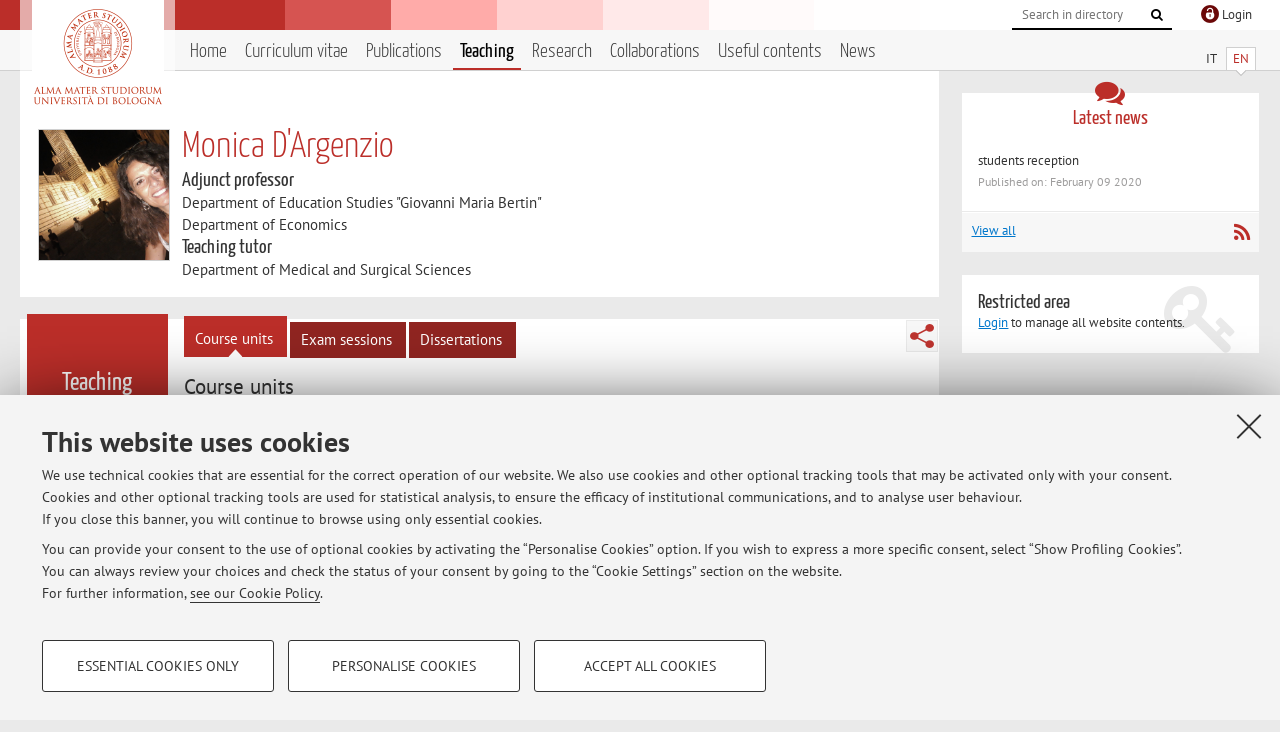

--- FILE ---
content_type: text/html; charset=utf-8
request_url: https://www.unibo.it/sitoweb/monica.dargenzio/teachings
body_size: 9067
content:




<!DOCTYPE html>
<html xmlns="http://www.w3.org/1999/xhtml" lang="en" xml:lang="en">
    <head><meta charset="UTF-8" /><meta http-equiv="X-UA-Compatible" content="IE=edge,chrome=1" /><meta name="viewport" content="initial-scale=1.0, user-scalable=yes, width=device-width, minimum-scale=1.0" /><meta name="format-detection" content="telephone=no" /><link rel="stylesheet" type="text/css" href="/uniboweb/resources/people/styles/people.css?v=20241130063950" /><link rel="stylesheet" type="text/css" href="/uniboweb/resources/people/styles/custom.css?v=20241130063951" /><link rel="stylesheet" type="text/css" href="/uniboweb/resources/people/styles/sweetalert.css?v=20241130063951" /><script type="text/javascript" src="/uniboweb/resources/commons/js/jquery.min.js?v=20241130063953"></script><script type="text/javascript" src="/uniboweb/resources/commons/js/jquery-ui.min.js?v=20241130063954"></script><script type="text/javascript" src="/uniboweb/resources/commons/js/modernizr-custom.js?v=20241130063954"></script><script type="text/javascript" src="/uniboweb/resources/people/scripts/navscroll.js?v=20241130063952"></script><script type="text/javascript" src="/uniboweb/resources/people/scripts/sweetalert.min.js?v=20241130063951"></script><script type="text/javascript" src="/uniboweb/resources/people/scripts/people.js?v=20241130063951"></script><script type="text/javascript" src="/uniboweb/resources/people/scripts/editor-utils.js?v=20241130063952"></script><script type="text/javascript" src="/uniboweb/resources/people/scripts/editor-filter.js?v=20241130063952"></script><title>
	Monica D'Argenzio — University of Bologna — Course units 2025-2026
</title><meta name="resourceclass" content="SitoWebPersonale" /><script type="text/javascript" src="/uniboweb/resources/commons/js/unibo-cookies.min.js?v=20250212111854"></script><meta name="UPN" content="monica.dargenzio@unibo.it" /><meta name="UNIBOPAGEID" content="SITOWEBPERSONALE::113642::" /><meta name="description" content="Course units of Monica D&#39;Argenzio. Adjunct professor at Department of Education Studies &quot;Giovanni Maria Bertin&quot; — EDU" /></head>


    <!-- 
Server: WLPP-TWEB-02
Cached At : 1:46:54 AM
 -->



    <body id="body">
        <div class="fixed-wrapper unibo-noparse">
            

            <div class="topbar">
                <div class="topbar-wrapper">
                    <a title="Go to Unibo.it portal" class="alma" href="http://www.unibo.it/en/"></a>

                    <div class="goingtoprint">
                        <img src="/uniboweb/resources/people/img/sigillo-small.gif">
                    </div>

                    <div class="unibo-login">
                        <img alt="Logo Single Sign-On di Ateneo" src="/uniboweb/resources/commons/img/ssologo36x36.png" />
                        
                                <a href="/uniboweb/SignIn.aspx?ReturnUrl=%2fsitoweb%2fmonica.dargenzio%2fteachings">
                                    <span xml:lang="en">Login</span>
                                </a>
                            
                    </div>

                    <div class="search-wrapper">
                        <form method="get" action="/uniboweb/unibosearch/rubrica.aspx">
                            <input type="hidden" name="tab" value="FullTextPanel" />
                            <input type="hidden" name="lang" value="en" />
                            <a href="#" class="openclose search closed">
                                <i class="fa fa-search"></i>
                                <span>Cerca</span>
                            </a>
                            <div class="search">
                                <input name="query" value="" placeholder="Search in directory" type="search" />
                                <button title="Vai">
                                    <i class="fa fa-search"></i>
                                </button>
                            </div>
                        </form>
                    </div>
                </div>
            </div>

            
            
<div class="header">
    <div class="header-wrapper">
        


<div class="lang-selector">
    <ul>
        <li id="HeaderContent_BoxMenu_liIT">
            <a href="/sitoweb/monica.dargenzio/didattica" id="HeaderContent_BoxMenu_aIT">IT</a>
        </li>
        <li id="HeaderContent_BoxMenu_liEN" class="selected">
            <a href="/sitoweb/monica.dargenzio/teachings" id="HeaderContent_BoxMenu_aEN">EN</a>
        </li>
    </ul>
</div>



<div class="main-menu">
    <a href="#" class="openclose menu closed">
        <i class="fa fa-bars"></i>
        <span>Menu</span>
    </a>

    <ul>
        <li id="HeaderContent_BoxMenu_liHome">
            <a href="/sitoweb/monica.dargenzio/en" id="HeaderContent_BoxMenu_aHome">Home</a>
        </li>
        <li id="HeaderContent_BoxMenu_liCurriculum">
            <a href="/sitoweb/monica.dargenzio/cv-en" id="HeaderContent_BoxMenu_aCurriculum">Curriculum vitae</a>
            
        </li>
        <li id="HeaderContent_BoxMenu_liPubblicazioni">
            <a href="/sitoweb/monica.dargenzio/publications" id="HeaderContent_BoxMenu_aPubblicazioni">Publications</a>
            
        </li>
        <li id="HeaderContent_BoxMenu_liDidattica" class="selected">
            <a href="/sitoweb/monica.dargenzio/teachings" id="HeaderContent_BoxMenu_aDidattica">Teaching</a>
        </li>
        <li id="HeaderContent_BoxMenu_liRicerca">
            <a href="/sitoweb/monica.dargenzio/research" id="HeaderContent_BoxMenu_aRicerca">Research</a>
            
        </li>
        <li id="HeaderContent_BoxMenu_liCollaborazioni">
            <a href="/sitoweb/monica.dargenzio/collaborations" id="HeaderContent_BoxMenu_aCollaborazioni">Collaborations</a>
            
        </li>
        <li id="HeaderContent_BoxMenu_liContenutiUtili">
            <a href="/sitoweb/monica.dargenzio/useful-contents" id="HeaderContent_BoxMenu_aContenutiUtili">Useful contents</a>
        </li>
        <li id="HeaderContent_BoxMenu_liAvvisi">
            <a href="/sitoweb/monica.dargenzio/news" id="HeaderContent_BoxMenu_aAvvisi">News</a>
        </li>
    </ul>
</div>
    </div>
</div>

        </div>


        <form method="post" action="/sitoweb/monica.dargenzio/teachings" id="mainForm" onsubmit="return setFormSubmitting();">
<div class="aspNetHidden">
<input type="hidden" name="ctl22_TSM" id="ctl22_TSM" value="" />
<input type="hidden" name="__EVENTTARGET" id="__EVENTTARGET" value="" />
<input type="hidden" name="__EVENTARGUMENT" id="__EVENTARGUMENT" value="" />
<input type="hidden" name="__VIEWSTATE" id="__VIEWSTATE" value="7I8hHD4115gYJo6BQgDxAbTPfSPFqE2zvDNg0ylRw1vu3YoxpexiHBma2vq5ee5geCX6ZkqENd0uG6L9Oy2FkRp4z0ncR2ZF1sUvOkXQT4aNG5sMwOlnF8BKbKmiXgU60rU2iREd1f1OJxPaA6cer0X5N3388X99zbKLynbCdX54J1Nu57v0AnAzFZZpDI/qwBieiXBj92g4txXUlV0t+875jegHIIK4QfPgIQOD6/IFcOo0ziAjz1ynbm5Kn7HmRf797YfVjzVw1UgLBtjwZcx661cJdbo/Y9IFiUMeYaTmm0qy8GPc+4OYYsYJaD8KLaDqIIwfDxyPvDddJlDzADPGCv5LNhttjMYby0EUtKvyeyhHz2yqq3FWWcO1lXjsJMv9F+tVLIQvsPNDtzo5dxIwq66r+i7Kejy8yPxAp/bkf/Pfv9E0xa9c50qGpOjtRSiOkgquw755LKpIpNz+ptVsu5A6jmfotFXNZ+ChUjQuV3a/KUbOZqtgmApJLjrWoROQzLJC2drH6dKj/bFSc8QkgIo9bB/t9rSzp3Jp8ersqTHemxqOiSLEw69xVxvnKx/PojoDSh6VN3cwXOFxCmn0hhhWk2/awKmeD+DrAAV52otTHxZ30y5qxWtImnb0TLob3RHReMRWqAvmIxhooixfHs838Fcp0M6tvqr6/7fwSKKYEbP92CIT3B7x+1dHhMeADSASwhjKqZ/y9BgYBiR7uTV16az0qnHfaRFzEH3pNRo+XTMUYYpG/SrSfY2yVXZ9HjfYvzYc2rzq/[base64]/znlNA3jlI02LpI5+7hlhwSn8zaYXu+242ieiOVHW7GURqhJAJz0URlBMQnoxfz2IA9z80ZX1Jm6313js5IdqUUKIN4V7s2uGNO1MX1CvgoWLafl64dPoonevIvxwBC+xudyMa1ptEZUnkH93LUjzppOKWcWFOXLuqLaDSUN1Ifao+UsVP17J/C+j5M4b88+nvZrSfnUPSkNDAqXvNeCkheyFyEmHEVWHM6yUdzg7t0YeJRObxrzBvlauJq+gN7hAwIcbDJbtOfxfMuWC8DD/gNsXTJuLzlpPTF6ARO7qh7QsMA/5/uHrzXtR9UxFNoihq06hfYLXZIsvaCG+t3CpGV9lmgzm5cIqYDoXJDkBvJeBXj5zTaQ1jjNdlqp4gedAKcP26jf1DJkVKeXeuXhfISEhndwDqDtfnpsJrf3BTmrBSjFfU39Ck100nOXAe7IbYjggnz/JKG/3oHlVUE5CF3lEeHQr8DxYdhhYWfJWNOzodYrPlmjCtUpYrn2U1A3QJXh2kp1y7l2tMMX0yrG8g1co+Z2Ck/fDx3ZTVyLH6GR2VaB54sxMy2KJDEa5kKijKi/Au/0DgWDP0g0kWFCDmWWp0Y4VXkQSGc2ys/E8Ni0LIZcjQNYQbSgKmAVWfHvnTHNPpGL2nU6aegn6Tfz9A+YIsUU9TUdrJfOtaUs1nqbL9latr8PPsU3KXnxESeSeWvwKjFsqa6iI0+SGQw+bWQu9PWE9J6MHs9H6LQAa7ZGQCSkJsRQnfd+JB8QJ2bDGTp6U2/iezb2SKWZzfll9Oc0SYxhTBNF3aJ3RFrEja1NUgX/sQhqSgJbDCDPXooG3z4ni/czVpvE7OrI+7MKoOd1BbblZHPRKSQY72s0Vm2JCf+k9uq0YH/sXMmnM8IbWqsgOgzCXwHbJO02bvQZf/VAAfH89nqcy2k+cvosbBWjIY8LwuXBGlLoEKNm2R8ozjAEt2JbhejNqyNmczIR/CAKKK2MGRTgfSkOI8OX12CXog/ahM4zWSeVgM5Pu6Qs4wVbfy7E4AFokLbkEBRq+0tgTI69zUks33Op4XQKI7q+e0Ir1GS7DVLMO4NbG8iFCUckQOxm/[base64]/bxSMzZI5IvyxU9+72r3viq7VhB7AFubWwQvDYb7/U4bUzIHtCMKN5YOhmBzw414H8dhy0NaHaeLXlbDMQKkP8eug99g/cnIakEdVLKg9aPfeDOZLHwFS2e6S4wxYNXFA7UtCgbtIfP4VnH0mrlJI5Vb5Rr4DJicto9Dbl4Nu2Cl+e8YKtCXPLH5+iRgDi/zsK4RIznRH0LZVD1Ezrp/sDdWuDaPDOrFaekjBPWp3PB6xqpeFifobKuclpVjPZM1Y/SxORDuSDosaiRw3qOhMtleMPg2aE1NlmHqfirBLhsKWWvlTUCF9zqW78pvCnSQb0EQstdBWDN5OvTIe4JVi8N+1XnUrkAfKwBEF+4IwDGO9F5S9Lb5zdst1ourVE8Y8Cz/pgjcisL1iPC1YyGWDeQRRy4GbFJWmLbTohy1Sx5bmlpFGFDpIMtTuia/jV6uTBovUYdiz/J7YXfB1iK1tKp9HSHekh9doFXts9FCYtMhwpx1nE4tF1QmMTeIHs+MPzi84VfD/asivscYGbL9mUaL3HVIJnqPyecs5GJiKgkAkINId0urgPWkVdW7XWVT2qv/gwsLbWPPDM12wPAIhgKWSTwuqZcxF1u1IKftUgJDuFvHaRiF/9HAoaAqZuxU4Z5bg8mXvmMbGGaMv4cSLvIYGeqoWQ4jI5oVfEazKMrR+5ePFq54veBGmP2vKkPngyTFMYUAdvcdkbuAF1i8AtcgZhfM5jooPlYq3SHH+anmBhp/4g7W0wiX/jP31qRzc0YpfYrXeGC8Iez6DeQAdHNQhi58oRi2KEiyoawx5IZJ4zzv3hcM59QPlaF9KYtd7H1xsScQx0dIXl2Kxn4T6ZoLW44h3hhw76P/B9tSiKp6BU6DMwhAuP+BFi7swt6Hcq5es7RfE11emOtkVwmshzlPNXU2pxIjRMJhQXpRl6ZtjnDwovHaiWUY+uNmXx/cJrLoqy2LSo/c7l+IeI=" />
</div>

<script type="text/javascript">
//<![CDATA[
var theForm = document.forms['mainForm'];
if (!theForm) {
    theForm = document.mainForm;
}
function __doPostBack(eventTarget, eventArgument) {
    if (!theForm.onsubmit || (theForm.onsubmit() != false)) {
        theForm.__EVENTTARGET.value = eventTarget;
        theForm.__EVENTARGUMENT.value = eventArgument;
        theForm.submit();
    }
}
//]]>
</script>


<script src="/UniboWeb/WebResource.axd?d=pynGkmcFUV13He1Qd6_TZBclabRlTOgEgRuVrbXCtgvzr-3cX0rLF70bHHt-3cwTEIx7deLXA878GFIgRuwamg2&amp;t=638901608248157332" type="text/javascript"></script>


<script src="/UniboWeb/Telerik.Web.UI.WebResource.axd?_TSM_HiddenField_=ctl22_TSM&amp;compress=1&amp;_TSM_CombinedScripts_=%3b%3bSystem.Web.Extensions%2c+Version%3d4.0.0.0%2c+Culture%3dneutral%2c+PublicKeyToken%3d31bf3856ad364e35%3aen-US%3aa8328cc8-0a99-4e41-8fe3-b58afac64e45%3aea597d4b%3ab25378d2" type="text/javascript"></script>
<div class="aspNetHidden">

	<input type="hidden" name="__VIEWSTATEGENERATOR" id="__VIEWSTATEGENERATOR" value="BCE3AED6" />
	<input type="hidden" name="__EVENTVALIDATION" id="__EVENTVALIDATION" value="Dn3NRGofllAt9PMHummgZtazR0vw5NkJBWwJopYvm9qX+WG9pXh7j/V/IZxuA2p4Kqj2TA9W+Hq1qtbkH6JULvf04DXswUb5KDVffK8kLHju4IicZAzIcU/uREmb7nvB3xXrzDp/EMcaG5xKZ/FYUhn8AEZlKspFuzAljpM9+EcvU6ASN5v9QKFmbyHd+SZDjxB6Te9gXxJXAlJaAtBLtHe/BdDe2YoU61s55JGOMLqVmfEHQh/FHzl3IfOY/vx9PnKEiueHDQRQ8ty7SFLlWYSPAZQ7tZ9040Qr9nFhlKE=" />
</div>
            <script type="text/javascript">
//<![CDATA[
Sys.WebForms.PageRequestManager._initialize('ctl00$ctl22', 'mainForm', [], [], [], 90, 'ctl00');
//]]>
</script>


            <div id="u-content-wrapper" class="content-wrapper unibo-parse">
                
                
<div class="row">
    <div class="w12">
        



<div class="people-info">
    <div class="photo">
        <img id="MainContent_PeopleInfo_PhotoDocente" itemprop="image" src="/uniboweb/utils/UserImage.aspx?IdAnagrafica=1341324&amp;IdFoto=dfa6e178" alt="Foto del docente" />
        
    </div>

    <div class="function">
        

        <h1 class="name">
            <span itemprop="name">Monica D'Argenzio</span>
        </h1>

        

        <div class="date-info">
        
                <p class="qualifica" itemprop="jobTitle">Adjunct professor</p>
                
                        <p class="sede">Department of Education Studies "Giovanni Maria Bertin"</p>
                    
                        <p class="sede">Department of Economics</p>
                    
            
                <p class="qualifica" itemprop="jobTitle">Teaching tutor</p>
                
                        <p class="sede">Department of Medical and Surgical Sciences</p>
                    
            

        

        
        </div>
    </div>

    
</div>

        <div class="content-core">
            <div class="box-content-page">

                <div class="subtitle long">
                    <h2>Teaching</h2>
                </div>

                


<div class="share-button-wrapper">
    <a href="javascript:return false;" class="share toggler" title="Share"></a>
    <div class="hidden gosocial">
        <div class="triangle-border">
            <ul>
                <li class="facebook">
                    <a title="Condividi su Facebook" data-uml="facebook" href="http://www.facebook.com/sharer.php?u=https%3a%2f%2fwww.unibo.it%2fsitoweb%2fmonica.dargenzio%2fteachings&amp;t=Monica D'Argenzio — University of Bologna — Course units" data-umc="sharebar" target="_blank" role="link" class="umtrack"></a>
                </li>
                <li class="linkedin">
                    <a title="Condividi su LinkedIn" data-uml="linkedin" href="https://www.linkedin.com/shareArticle/?url=https%3a%2f%2fwww.unibo.it%2fsitoweb%2fmonica.dargenzio%2fteachings" data-umc="sharebar" target="_blank" role="link" class="umtrack"></a>
                </li>
                <li class="twitter">
                    <a title="Condividi su Twitter" data-uml="twitter" href="https://twitter.com/share?url=https%3a%2f%2fwww.unibo.it%2fsitoweb%2fmonica.dargenzio%2fteachings&amp;text=Monica D'Argenzio — University of Bologna — Course units&amp;hashtags=unibo" data-umc="sharebar" target="_blank" role="link" class="umtrack"></a>
                </li>
                <li class="mail">
                    <a title="Invia ad un amico" data-uml="mail" href="mailto:?subject=Monica D'Argenzio — University of Bologna — Course units&body=https%3a%2f%2fwww.unibo.it%2fsitoweb%2fmonica.dargenzio%2fteachings" data-umc="sharebar" target="_blank" role="link" class="umtrack"></a>
                </li>
            </ul>
            <div class="arrow-right"></div>
        </div>
    </div>
</div>

                <div class="text">
                    <div class="inner-tab"><ul><li class=" selected"><a href="/sitoweb/monica.dargenzio/teachings">Course units</a></li><li><a href="/sitoweb/monica.dargenzio/teachings?tab=appelli">Exam sessions</a></li><li><a href="/sitoweb/monica.dargenzio/teachings?tab=tesi">Dissertations</a></li></ul></div>

                    
                            <div class="tab-content">
                                

                                
<h3>
    Course units
</h3>


 
 
    <p class="year-select">        
        <label for="MainContent_ctl03_ddlAnniAccademici">Academic Year</label>
        <select name="ctl00$MainContent$ctl03$ddlAnniAccademici" id="MainContent_ctl03_ddlAnniAccademici">
	<option selected="selected" value="2025">2025/2026</option>
	<option value="2024">2024/2025</option>
	<option value="2023">2023/2024</option>
	<option value="2022">2022/2023</option>
	<option value="2021">2021/2022</option>
	<option value="2020">2020/2021</option>
	<option value="2019">2019/2020</option>
	<option value="2018">2018/2019</option>

</select><input type="submit" name="ctl00$MainContent$ctl03$ctl03" value="go" />
    </p> 





        <div class="linked-data-list">
            

            <h4>
                <a href="https://www.unibo.it/en/study/phd-professional-masters-specialisation-schools-and-other-programmes/course-unit-catalogue/course-unit/2025/532859" target="_blank">84292 - Clinical Clerkship - Basic Life Support - 1 cfu</a>
                
            </h4>
            

            
            
                
                <p>Teacher: <a href="/uniboweb/utils/sitowebpersonale.aspx?mat=39514">Kerry Jane&nbsp;Rhoden</a></p>
            

            

            <div class="metainfo-wrapper">
                
                
                
            </div>


            
                <table>
    			    <tbody>
                        
                        <tr>
                            <th>Campus:&nbsp;</th>
                            <td>
                                <p>Bologna</p>
                            </td>
                        </tr>
                        
                        <tr>
                            
                                    <th>Degree programme:</th>
                                    <td>
                                        <p>
                                
                                        
                                        Single cycle degree programme (LMCU) in Medicine and Surgery
                                
                                        </p>
                                    </td>
                                
                        </tr>
                    </tbody>
                </table>
            
                
            

            
                <div>
                     <p>Lesson period: from March 10, 2026 to May 28, 2026</p>
		        </div>
            


            <div class="link-wrapper">
	

                
                

                
                <a href="https://www.unibo.it/en/study/phd-professional-masters-specialisation-schools-and-other-programmes/course-unit-catalogue/course-unit/2025/532859/orariolezioni" target="_blank">
				        <i class="fa fa-clock-o"></i>Course timetable</a>

                
                

            
</div>


            
            
            

        </div>
    
        <div class="linked-data-list">
            

            <h4>
                <a href="https://www.unibo.it/en/study/phd-professional-masters-specialisation-schools-and-other-programmes/course-unit-catalogue/course-unit/2025/498487" target="_blank">88367 - Teaching Italian as L2 for Infant and Primary School (Module 3)</a>
                
            </h4>
            

            
            

            

            <div class="metainfo-wrapper">
                
                
                
            </div>


            
                <table>
    			    <tbody>
                        
                        <tr>
                            <th>Campus:&nbsp;</th>
                            <td>
                                <p>Bologna</p>
                            </td>
                        </tr>
                        
                        <tr>
                            
                                    <th>Degree programme:</th>
                                    <td>
                                        <p>
                                
                                        
                                        Single cycle degree programme (LMCU) in Primary Teacher Education
                                
                                        </p>
                                    </td>
                                
                        </tr>
                    </tbody>
                </table>
            
                
            

            
                <div>
                     <p>Lesson period: from February 27, 2026 to April 24, 2026</p>
		        </div>
            


            <div class="link-wrapper">
	

                
                

                
                <a href="https://www.unibo.it/en/study/phd-professional-masters-specialisation-schools-and-other-programmes/course-unit-catalogue/course-unit/2025/498487/orariolezioni" target="_blank">
				        <i class="fa fa-clock-o"></i>Course timetable</a>

                
                

            
</div>


            
            
            

        </div>
    







                            </div>
                        
                 </div>
            </div>
        </div>
    </div>


    <div class="w4">
        <div class="secondary-sidebar">
            



<div class="box-notices">
    <h3>
        <i class="fa fa-comments"></i>Latest news
    </h3>
    

    
            <ul>
        
                <li>
                    <a href='/sitoweb/monica.dargenzio/news/feb2bbdd'>
                        <p>students reception</p>
                        <p class="date">Published on: February 09 2020</p>
                    </a>
                </li>
        
            </ul>
        

    <div class="see-all">
        <a href="/sitoweb/monica.dargenzio/news" id="MainContent_BoxNotices_vediTutti">View all</a>
        <a class="rss" href='/sitoweb/monica.dargenzio/news/rss'><i class="fa fa-rss"></i>
            <span>RSS</span>
        </a>
    </div>
</div>


            

            




            
        <div class="box-login">
            <i class="fa fa-key fa-5x"></i>

            <h3>Restricted area</h3>
            
            
            <p>
                <a href="/uniboweb/SignIn.aspx?ReturnUrl=%2fsitoweb%2fmonica.dargenzio%2fteachings">Login</a> to manage all website contents.
            </p>
            
        </div>
    



        </div>
    </div>
</div>


                <div class="row unibo-noparse">
                    <div class="w16">
                        
                        <div id="FooterPanelEN" class="footer">
	
                            © 2026 - ALMA MATER STUDIORUM - Università di Bologna - Via Zamboni, 33 - 40126 Bologna - Partita IVA: 01131710376
					        <div class="link-container">
                                <a target="_blank" href="https://www.unibo.it/en/university/privacy-policy-and-legal-notes/privacy-policy/information-note-on-the-processing-of-personal-data">Privacy</a> |
					            <a target="_blank" href="https://www.unibo.it/en/university/privacy-policy-and-legal-notes/legal-notes">Legal Notes</a> |
                                <a href="#" data-cc-open="">Cookie Settings</a>
                            </div>
                        
</div>
                    </div>
                </div>
            </div>
        

<script type="text/javascript">
//<![CDATA[
window.__TsmHiddenField = $get('ctl22_TSM');//]]>
</script>
</form>
        
        
        <a href="#" class="back-to-top" title="Back to top"><i class="fa fa-angle-up"></i></a>

        
            <!-- Piwik -->
            <script type="text/javascript">
                var _paq = _paq || [];
                _paq.push(['setCookiePath', '/sitoweb/monica.dargenzio']);
                _paq.push(['trackPageView']);
                _paq.push(['enableLinkTracking']);
                (function () {
                    var u = "https://analytics.unibo.it/";
                    _paq.push(['setTrackerUrl', u + 'piwik.php']);
                    _paq.push(['setSiteId', 17873]);
                    var d = document, g = d.createElement('script'), s = d.getElementsByTagName('script')[0];
                    g.type = 'text/javascript'; g.async = true; g.defer = true; g.src = u + 'piwik.js'; s.parentNode.insertBefore(g, s);
                })();
            </script>
            <noscript><p><img src="https://analytics.unibo.it/piwik.php?idsite=17873" style="border:0;" alt="" /></p></noscript>
            <!-- End Piwik Code -->
        

    </body>
</html>